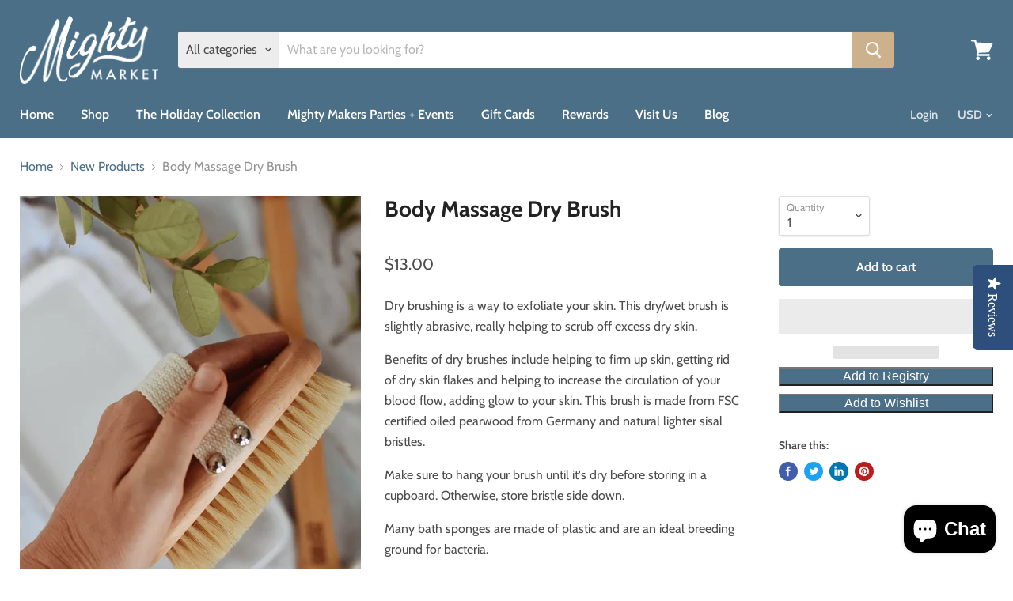

--- FILE ---
content_type: text/html; charset=utf-8
request_url: https://mighty.market/products/dry-brush?view=_recently-viewed
body_size: 786
content:

































<li
  class="productgrid--item  imagestyle--natural      productitem--emphasis  product-recently-viewed-card  show-actions--mobile"
  data-product-item
  data-product-quickshop-url="/products/dry-brush"
  data-quickshop-hash="2c10f73d14b89bb5ef698e582a13a361a3d108db7e627b501ac9bca583d1322d"
  
    data-recently-viewed-card
  
>
  <div class="productitem" data-product-item-content>
    <div class="product-recently-viewed-card-time" data-product-handle="dry-brush">
      <button
        class="product-recently-viewed-card-remove"
        aria-label="close"
        data-remove-recently-viewed
      >
        <svg
  aria-hidden="true"
  focusable="false"
  role="presentation"
  width="10"
  height="10"
  viewBox="0 0 10 10"
  xmlns="http://www.w3.org/2000/svg"
>
  <path d="M6.08785659,5 L9.77469752,1.31315906 L8.68684094,0.225302476 L5,3.91214341 L1.31315906,0.225302476 L0.225302476,1.31315906 L3.91214341,5 L0.225302476,8.68684094 L1.31315906,9.77469752 L5,6.08785659 L8.68684094,9.77469752 L9.77469752,8.68684094 L6.08785659,5 Z"></path>
</svg>
      </button>
    </div>
    <a
      class="productitem--image-link"
      href="/products/dry-brush"
      tabindex="-1"
      data-product-page-link
    >
      <figure class="productitem--image" data-product-item-image>
        
          
          

  
    <noscript data-rimg-noscript>
      <img
        
          src="//mighty.market/cdn/shop/products/image_768a61b5-d86e-48b4-8674-aa32cf064b17_512x729.webp?v=1678919559"
        

        alt=""
        data-rimg="noscript"
        srcset="//mighty.market/cdn/shop/products/image_768a61b5-d86e-48b4-8674-aa32cf064b17_512x729.webp?v=1678919559 1x, //mighty.market/cdn/shop/products/image_768a61b5-d86e-48b4-8674-aa32cf064b17_819x1166.webp?v=1678919559 1.6x"
        class="productitem--image-primary"
        
        
      >
    </noscript>
  

  <img
    
      src="//mighty.market/cdn/shop/products/image_768a61b5-d86e-48b4-8674-aa32cf064b17_512x729.webp?v=1678919559"
    
    alt=""

    
      data-rimg="lazy"
      data-rimg-scale="1"
      data-rimg-template="//mighty.market/cdn/shop/products/image_768a61b5-d86e-48b4-8674-aa32cf064b17_{size}.webp?v=1678919559"
      data-rimg-max="824x1173"
      data-rimg-crop=""
      
      srcset="data:image/svg+xml;utf8,<svg%20xmlns='http://www.w3.org/2000/svg'%20width='512'%20height='729'></svg>"
    

    class="productitem--image-primary"
    
    
  >



  <div data-rimg-canvas></div>


        

        

<span class="productitem--badge badge--sale"
    data-badge-sales
    style="display: none;"
  >
    
      Sale
    
  </span>
      </figure>
    </a><div class="productitem--info">
      

      
        
<div class="productitem--price ">
  <div
    class="price--compare-at visible"
    data-price-compare-at
  >
      <span class="price--spacer"></span>
    
  </div>

  <div class="price--main" data-price>
      
      <span class="money">
        $13.00
      </span>
    
  </div>
</div>


      

      <h2 class="productitem--title">
        <a href="/products/dry-brush" data-product-page-link>
          Body Massage Dry Brush
        </a>
      </h2>

      

      

      
        <div class="productitem--ratings">
          <span class="shopify-product-reviews-badge" data-id="8048519446779">
            <span class="spr-badge">
              <span class="spr-starrating spr-badge-starrating">
                <i class="spr-icon spr-icon-star-empty"></i>
                <i class="spr-icon spr-icon-star-empty"></i>
                <i class="spr-icon spr-icon-star-empty"></i>
                <i class="spr-icon spr-icon-star-empty"></i>
                <i class="spr-icon spr-icon-star-empty"></i>
              </span>
            </span>
          </span>
        </div>
      

      
        <div class="productitem--description">
          <p>Dry brushing is a way to exfoliate your skin. This dry/wet brush is slightly abrasive, really helping to scrub off excess dry skin.
Benefits of dry...</p>

          
            <a
              href="/products/dry-brush"
              class="productitem--link"
              data-product-page-link
            >
              View full details
            </a>
          
        </div>
      
    </div>

    
  </div>

  
    <script type="application/json" data-quick-buy-settings>
      {
        "cart_redirection": false,
        "money_format": "${{amount}}"
      }
    </script>
  
</li>

